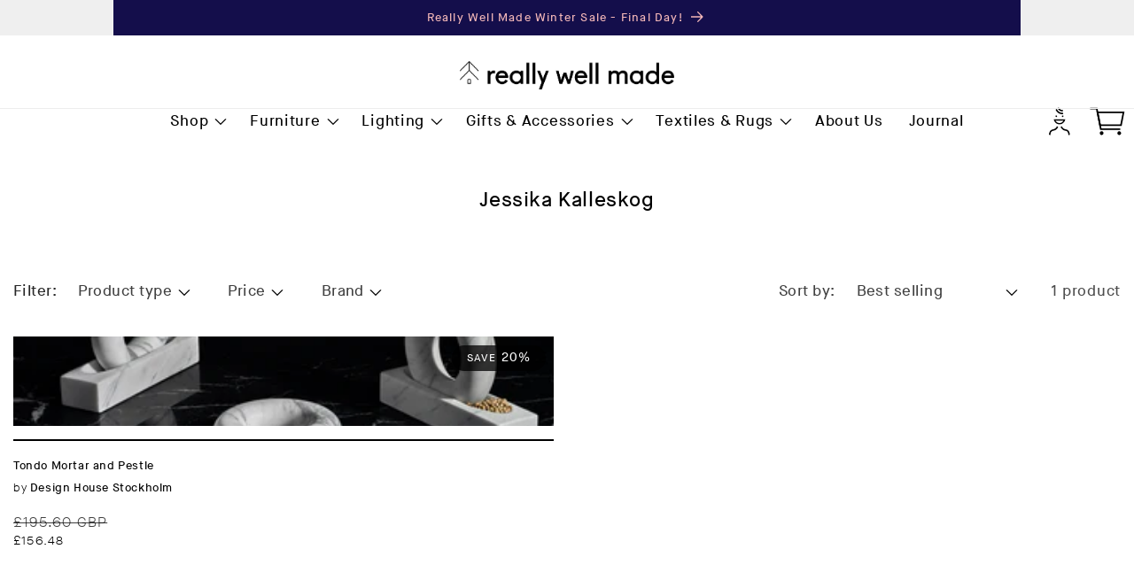

--- FILE ---
content_type: text/css
request_url: https://reallywellmade.co.uk/cdn/shop/t/31/compiled_assets/styles.css?v=32959
body_size: -447
content:
.jdgm-carousel-wrapper .jdgm-carousel-title-and-link{padding-bottom:70px!important}.jdgm-carousel-wrapper .jdgm-carousel-title-and-link .jdgm-carousel-title{font-size:30px!important;margin-bottom:5px!important}.jdgm-carousel-wrapper .jdgm-carousel-item__review-body p{font-size:1.2rem!important}.jdgm-carousel-wrapper .jdgm-carousel .jdgm-star{color:#000!important}.footer__content-top .grid{column-gap:40px}.show-borders p{border-bottom:1px solid hsl(327,87%,82%);padding:.5rem 0 .75rem!important;margin:.75rem 0!important}.image-bg__image img{width:100%;height:100%;position:absolute;top:0;left:0;object-fit:cover}.image-bg__link svg{width:20px;height:auto}.slide-content .image img{object-fit:cover;position:absolute;top:0;left:0;width:100%;height:100%}@media (min-width: 768px){.content-grid--content{background-color:#00000080}}.controls .swiper-pagination-bullet{width:14px;height:14px;background:transparent;opacity:1;display:inline-block;margin:10px;border-radius:50%;border:1px solid #fff}.controls .swiper-pagination-bullet.swiper-pagination-bullet-active{background:#fff}
/*# sourceMappingURL=/cdn/shop/t/31/compiled_assets/styles.css.map?v=32959 */
